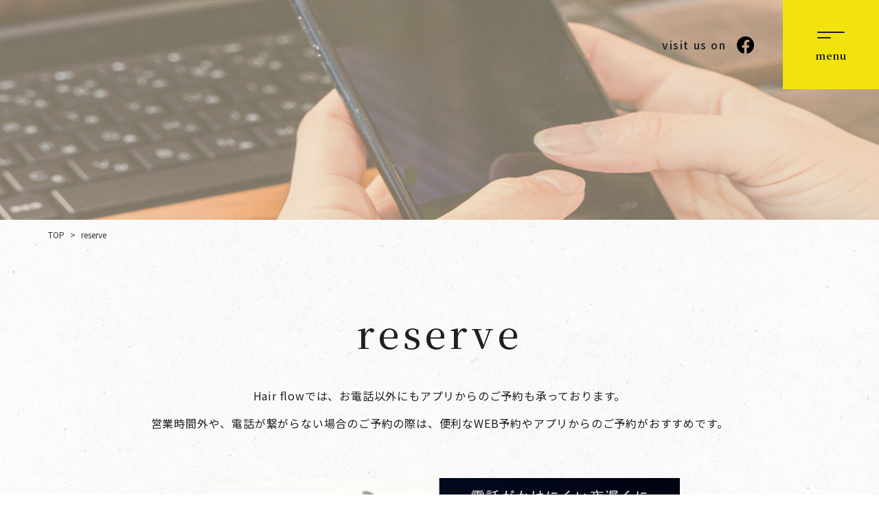

--- FILE ---
content_type: text/html; charset=UTF-8
request_url: https://hair-flow.jp/reserve
body_size: 7122
content:
<!DOCTYPE html>
<html lang="ja">

<head>
	
	<meta http-equiv="X-UA-Compatible" content="IE=edge">
	<meta charset="utf-8">
	<meta name="keywords" content="予約,方法,マイコレ,WEB,予約,簡単,24時間,ヘアサロン,京都,一乗寺,美容院">
	<meta name="description" content="ご予約方法のご案内ページです。hair flowでは、お電話以外にもアプリからのご予約も承っております。営業時間外や、電話が繋がらない場合のご予約の際は、便利なWEB予約やアプリからのご予約がおすすめです。皆様のご来店をお待ちしております。">
	<meta name="viewport" content="width=device-width,initial-scale=1">
	<meta name="csrf-token" content="77067418e798fe241dfe206515d41ec774daf98d8b4e5d9ee576f195d9845e90">
	<title>予約（マイコレ）｜hair flow</title>
	<meta name="format-detection" content="telephone=no">
<link rel="preconnect" href="https://fonts.googleapis.com">
<link rel="preconnect" href="https://fonts.gstatic.com" crossorigin>
<link href="https://fonts.googleapis.com/css2?family=Noto+Sans+JP:wght@400;500;700&family=Noto+Serif+JP:wght@500;600;700&display=swap" rel="stylesheet">
<meta name="google-site-verification" content="xeMJnoaAiucERYiBgHMBhg71uyGb-P8DGIBD8kLYGgo" />

<!-- Matomo -->
<script>
  var _paq = window._paq = window._paq || [];
  /* tracker methods like "setCustomDimension" should be called before "trackPageView" */
  _paq.push(['trackPageView']);
  _paq.push(['enableLinkTracking']);
  (function() {
    var u="https://analytics02.ssl-link.jp/";
    _paq.push(['setTrackerUrl', u+'matomo.php']);
    _paq.push(['setSiteId', '929']);
    var d=document, g=d.createElement('script'), s=d.getElementsByTagName('script')[0];
    g.async=true; g.src=u+'matomo.js'; s.parentNode.insertBefore(g,s);
  })();
</script>
<!-- End Matomo Code -->
	<!-- OGP -->
<meta property="og:type" content="article">
<meta property="og:title" content="予約（マイコレ）｜hair flow">
<meta property="og:site_name" content="hair flow">
<meta property="og:url" content="//hair-flow.jp/">
<meta property="og:image" content="https://hair-flow.jp/system_panel/uploads/images/og_img.png">
<meta property="og:description" content="ご予約方法のご案内ページです。hair flowでは、お電話以外にもアプリからのご予約も承っております。営業時間外や、電話が繋がらない場合のご予約の際は、便利なWEB予約やアプリからのご予約がおすすめです。皆様のご来店をお待ちしております。">
	
	<!-- <link rel="stylesheet" href="/plugins/bootstrap/bootstrap.min.css"> -->
	<link rel="stylesheet" href="/plugins/bootstrap/bootstrap.phantom.min.css">
	<link rel="stylesheet" href="/plugins/font-awesome/font-awesome.min.css">
	<link rel="stylesheet" href="/system_panel/uploads/styles/defalut.css?t=1645410200">
	<link rel="stylesheet" href="/system_panel/uploads/styles/common.css?t=1647424287">
	<link rel="stylesheet" href="/system_panel/uploads/styles/control.css?t=1645779004">
	<link rel="stylesheet" href="/system_panel/uploads/styles/hamNav.css?t=1647421008">
	<link rel="stylesheet" href="/system_panel/uploads/styles/animate.css?t=1646736032">

<link rel="apple-touch-icon" sizes="180x180" href="/system_panel/uploads/touchicon/touchicon.png?r=1769143913">

	<style>
	* { box-sizing: border-box; } body {margin: 0;}.gjs-dashed .container, .gjs-dashed .container-fluid, .gjs-dashed .row, .gjs-dashed .col, .gjs-dashed [class^="col-"]{min-height:1.5rem !important;}.gjs-dashed .w-100{background-color:rgba(0, 0, 0, 0.1);min-height:0.25rem !important;}.gjs-dashed img{min-width:25px;min-height:25px;background-color:rgba(0, 0, 0, 0.5);}.gjs-dashed .btn-group, .gjs-dashed .btn-toolbar{padding-right:1.5rem !important;min-height:1.5rem !important;}.gjs-dashed .card, .gjs-dashed .card-group, .gjs-dashed .card-deck, .gjs-dashed .card-columns{min-height:1.5rem !important;}.gjs-dashed .collapse{display:block !important;min-height:1.5rem !important;}.gjs-dashed .dropdown{display:block !important;min-height:1.5rem !important;}.gjs-dashed .dropdown-menu{min-height:1.5rem !important;display:block !important;}.c1650{min-height:1.5rem !important;}.c1855{min-height:1.5rem !important;}.c2017{min-height:1.5rem !important;}.c2202{min-height:1.5rem !important;}.c2524{color:black;}.c2859{min-height:1.5rem !important;}.hHamPcText{margin:15px 0 0 0;font-size:14px;font-weight:700;letter-spacing:0.05em;}.c4778{min-height:1.5rem !important;}.hSnsSetBox{display:flex;align-items:center;max-width:136px;width:100%;}.hSnsLink01{max-width:25px;width:100%;display:block;margin:0 0 0 15px;}.c5996{color:black;}.hVisitText01{font-size:16px;font-weight:500;letter-spacing:0.1em;}.c2340{min-height:1.5rem !important;}.hTelSetBox01{max-width:210px;width:100%;align-items:center;display:flex;flex-direction:column;justify-content:center;}.c2525{min-height:1.5rem !important;}.c2925{min-height:1.5rem !important;}.c3150{display:inline-block;padding:5px;min-height:50px;min-width:50px;}.c3321{color:black;}.c4073{min-height:1.5rem !important;}.c8944{min-height:1.5rem !important;}.c9561{min-height:1.5rem !important;}.c7425{min-height:1.5rem !important;}.hTelSet{display:flex;align-items:center;font-size:20px;font-weight:600;letter-spacing:0.05em;}.c7615{color:black;}.hTelIcon{margin:0 9px 0 0;}.hWebBtn01{max-width:200px;width:100%;height:30px;display:flex;justify-content:center;align-items:center;font-size:14px;font-weight:500;letter-spacing:0.05em;color:#fff;border-radius:25px;background-color:#202020;}.hWebBtn01:hover{color:#fff;background-color:#484848;}@media (min-width: 1024px){.hTelSetBox01{max-width:400px;flex-direction:row;justify-content:space-between;}}* { box-sizing: border-box; } body {margin: 0;}.gjs-dashed .container, .gjs-dashed .container-fluid, .gjs-dashed .row, .gjs-dashed .col, .gjs-dashed [class^="col-"]{min-height:1.5rem !important;}.gjs-dashed .w-100{background-color:rgba(0, 0, 0, 0.1);min-height:0.25rem !important;}.gjs-dashed img{min-width:25px;min-height:25px;background-color:rgba(0, 0, 0, 0.5);}.gjs-dashed .btn-group, .gjs-dashed .btn-toolbar{padding-right:1.5rem !important;min-height:1.5rem !important;}.gjs-dashed .card, .gjs-dashed .card-group, .gjs-dashed .card-deck, .gjs-dashed .card-columns{min-height:1.5rem !important;}.gjs-dashed .collapse{display:block !important;min-height:1.5rem !important;}.gjs-dashed .dropdown{display:block !important;min-height:1.5rem !important;}.gjs-dashed .dropdown-menu{min-height:1.5rem !important;display:block !important;}.c4245{min-height:1.5rem !important;}.inBg01{background-image:url(https://hair-flow.jp/system_panel/uploads/images/top_reserve_bg.jpg);background-attachment:scroll;background-repeat:no-repeat;background-position:center top;background-size:cover;}.c9271{min-height:1.5rem !important;}.inCovBg{background-image:url(https://hair-flow.jp/system_panel/uploads/images/in_reserve_cover.jpg);background-attachment:scroll;background-repeat:no-repeat;background-position:center top;background-size:cover;}.c7907{min-height:1.5rem !important;}.c8786{min-height:1.5rem !important;}.c7839{min-height:1.5rem !important;}.inWr01{max-width:1920px;width:100%;margin:0 auto 0 auto;padding:80px 0 80px 0;}.c8088{min-height:1.5rem !important;}.inBoxWr01{max-width:1170px;width:96%;margin:0 auto 0 auto;}.c8757{min-height:1.5rem !important;}.reserveLeadBox{max-width:900px;width:100%;margin:30px auto 0 auto;}.c6413{min-height:1.5rem !important;}.inReserveBox01{max-width:700px;width:100%;margin:60px auto 0 auto;}.c6642{color:black;}.reserveLinkBox01{max-width:470px;width:100%;margin:0 auto 0 auto;}.c7803{color:black;}.reseLinkBtn01{max-width:180px;width:100%;margin:0 auto 0 auto;display:block;}.inReserveBox02{width:100%;background-color:#fff;position:relative;padding:30px 15px 30px 15px;margin:50px auto 0 auto;}.c10387{min-height:1.5rem !important;}.c11567{min-height:1.5rem !important;}.reseColBox01{display:flex;justify-content:space-between;flex-direction:column;align-items:center;position:relative;}.c11791{min-height:1.5rem !important;}.reseColLeftBox01{width:100%;text-align:center;}.c11995{color:black;}.c12305{min-height:1.5rem !important;}.reseColRightBox01{width:100%;max-width:320px;}.reserveText01{font-size:16px;line-height:1.75em;}.reserveStep01{font-size:20px;font-weight:600;}.reserveBtnMag{margin:20px auto 0 auto;}.reserveTit02{font-size:18px;font-weight:600;}.c13801{min-height:1.5rem !important;}.qaBox01{display:flex;justify-content:space-around;}.c14025{min-height:1.5rem !important;}.qaList01{width:48%;}.c14247{min-height:1.5rem !important;}.qaImgBox{max-width:100px;width:100%;margin:0 auto 0 auto;}.c14459{color:black;}.c16802{min-height:1.5rem !important;}.reserveTelBox01{max-width:540px;width:96%;margin:60px auto 0 auto;}.reserveTelText01{font-size:16px;letter-spacing:0.05em;font-weight:600;}.c17470{min-height:1.5rem !important;}.reserveTelBtnBx{max-width:320px;width:100%;margin:0 auto 0 auto;height:60px;border-radius:30px;background-color:#F2E30C;font-size:25px;letter-spacing:0.05em;color:#333;display:flex;justify-content:center;align-items:center;font-weight:600;}.reserveTit01{font-size:25px;font-weight:600;letter-spacing:0.05em;}.inWr02{max-width:1920px;width:100%;margin:0 auto 0 auto;padding:80px 0 80px 0;}@media (min-width: 768px){.reserveTelText01{font-size:18px;}.reserveTit01{font-size:32px;}}@media (min-width: 1024px){.reseColBox01{flex-direction:row;align-items:flex-start;}.reseColLeftBox01{width:35%;}.reseColRightBox01{width:60%;}.reserveBtnMag{margin:20px auto 0 0;}.inWr02{padding:160px 0 160px 0;}.inWr01{padding:80px 0 160px 0;}}* { box-sizing: border-box; } body {margin: 0;}.gjs-dashed .container, .gjs-dashed .container-fluid, .gjs-dashed .row, .gjs-dashed .col, .gjs-dashed [class^="col-"]{min-height:1.5rem !important;}.gjs-dashed .w-100{background-color:rgba(0, 0, 0, 0.1);min-height:0.25rem !important;}.gjs-dashed img{min-width:25px;min-height:25px;background-color:rgba(0, 0, 0, 0.5);}.gjs-dashed .btn-group, .gjs-dashed .btn-toolbar{padding-right:1.5rem !important;min-height:1.5rem !important;}.gjs-dashed .card, .gjs-dashed .card-group, .gjs-dashed .card-deck, .gjs-dashed .card-columns{min-height:1.5rem !important;}.gjs-dashed .collapse{display:block !important;min-height:1.5rem !important;}.gjs-dashed .dropdown{display:block !important;min-height:1.5rem !important;}.gjs-dashed .dropdown-menu{min-height:1.5rem !important;display:block !important;}.c1650{min-height:1.5rem !important;}.footer{max-width:1920px;width:100%;margin:0 auto 0 auto;}.c1765{min-height:1.5rem !important;}.fWr01{width:100%;padding:44px 0 35px 0;border:1px solid #DCCCA1;}.c1954{min-height:1.5rem !important;}.fWr02{width:100%;padding:32px 0 43px 0;}.fBox02{max-width:1110px;width:96%;margin:0 auto 0 auto;display:flex;justify-content:space-between;align-items:center;flex-direction:column;}.fBox01{max-width:1110px;width:96%;margin:0 auto 0 auto;display:flex;justify-content:space-between;flex-direction:column;align-items:center;}.c2561{min-height:1.5rem !important;}.fTwonWr01{max-width:274px;width:100%;}.c2846{min-height:1.5rem !important;}.fLogo{max-width:259px;width:100%;margin:0 auto 0 auto;}.c3045{color:black;}.c3239{min-height:1.5rem !important;}.c3239.fTownTextBx{margin:20px 0 0 0;}.fTownText{font-size:16px;line-height:1.875em;}.c4151{min-height:1.5rem !important;}.fTelSet{display:flex;align-items:center;justify-content:center;}.c5488{display:inline-block;padding:5px;min-height:50px;min-width:50px;}.fWebBtn01{display:flex;justify-content:center;align-items:center;max-width:200px;width:100%;height:50px;color:#fff;font-size:16px;background-color:#202020;border-radius:25px;font-weight:500;letter-spacing:0.05em;margin:30px auto 0 auto;}.fWebBtn01:hover{background-color:#484848;color:#fff;}.c6414{min-height:1.5rem !important;}.fNavBox01{max-width:420px;width:100%;margin:34px 0 0 2%;justify-content:space-between;align-items:flex-start;}.c6671{min-height:1.5rem !important;}.footerNavBox01{max-width:40px;width:100%;}.footerNavBox02{max-width:80px;width:100%;}.footerNavBox03{max-width:115px;width:100%;}.footerNavBox04{max-width:70px;width:100%;}.fNavLink01{display:block;font-size:16px;font-weight:500;letter-spacing:0.1em;color:#202020;margin:0 0 40px 0;}.fNavLink01:hover{color:#202020;}.c15005{min-height:1.5rem !important;}.fVisitBox01{display:flex;align-items:center;max-width:137px;width:100%;}.fSnsLink01{max-width:25px;width:100%;display:block;margin:0 0 0 15px;}.c15767{color:black;}.fVisitText{font-size:16px;font-weight:500;letter-spacing:0.1em;}.copyright{font-size:14px;letter-spacing:0.05em;}.c4772{color:black;}.pageTop{display:block;max-width:100px;width:100%;border-radius:50%;}@media (min-width: 768px){.fBox01{align-items:flex-start;flex-direction:row;}.fTelSet{justify-content:flex-start;}.fBox02{flex-direction:row;}}@media (min-width: 1024px){.fWr01{padding:88px 0 70px 0;}.fWr02{padding:32px 0 86px 0;}.fNavBox01{max-width:552px;}}
	</style>
</head>
<body>
<div id="root">
<div class="c1650 header z-index-3 d-md-block d-none"><div id="navbarMenu" class="c1855 headerPc z-index-2"><div class="c2017 headerWr d-md-block d-none"><div class="c2202 headerBox01">
<a classes="link-block-1645418476772" href="./" class="hLogoPc mr-2"><img src="https://hair-flow.jp/system_panel/uploads/images/h_logo.png" alt="hair flow" class="c2524"></a><div class="c2340 hTelSetBox01 ml-auto serif d-md-flex d-none">
<div class="c7425 hTelSet">
<img src="https://hair-flow.jp/system_panel/uploads/images/h_tel.svg" alt="tel" class="c7615 hTelIcon"><p class="p1645778143369">075-703-2626</p>
</div>
<a classes="link-block-1645778281676" href="https://flow.pos-s.net/reserve/" target="_blank" class="hWebBtn01"><p class="p1645778406573">WEB予約はこちら</p></a>
</div>
<div class="c2859 hContentItemBox ml-4">
<div class="c4778 hSnsSetBox">
<p class="p1645418824171 hVisitText01">visit us on</p>
<a classes="link-block-1645418839255" href="https://www.facebook.com/hairflow.jp" target="_blank" class="hSnsLink01 opacity_hover"><img src="https://hair-flow.jp/system_panel/uploads/images/f_facebook01.svg" alt="facebook" class="c5996"></a>
</div>
<div class="hPcHamBox01 spNavConte-button spNavBtn spNavConte-m serif">
<div class="spNavBtnBar">
<p class="spNavBtnBarItem"></p>
<p class="spNavBtnBarItem"></p>
</div>
<p class="p1645418641468 hHamPcText">menu</p>
</div>
</div>
</div></div></div></div>
<div class="hWrap">
<div class="c2525 hArea"><div class="c2925 hLogo"><a classes="link-block-1645420136275" href="./" class="c3150 hLogoLink"><img src="https://hair-flow.jp/system_panel/uploads/images/h_logo.png" alt="hair flow" class="c3321"></a></div></div>
<div class="spMenuArea"><div class="spMenu"><div class="spMenuConte">
<div class="c4073 spMenuBx"><a classes="link-block-1645420277907" href="./" class="spMenuLink"><p class="p1645420288395">TOP</p></a></div>
<div class="c4073 spMenuBx"><a classes="link-block-1645420277907" href="./about" class="spMenuLink"><p class="p1645420288395">about us</p></a></div>
<div class="c4073 spMenuBx"><a classes="link-block-1645420277907" href="./menu" class="spMenuLink"><p class="p1645420288395">menu</p></a></div>
<div class="c4073 spMenuBx"><a classes="link-block-1645420277907" href="./items" class="spMenuLink"><p class="p1645420288395">items</p></a></div>
<div class="c4073 spMenuBx"><a classes="link-block-1645420277907" href="./reserve" class="spMenuLink"><p class="p1645420288395">reserve</p></a></div>
<div class="c4073 spMenuBx"><a classes="link-block-1645420277907" href="./information" class="spMenuLink"><p class="p1645420288395">information</p></a></div>
<div class="c4073 spMenuBx"><a classes="link-block-1645420277907" href="./news" class="spMenuLink"><p class="p1645420288395">news</p></a></div>
<div class="c4073 spMenuBx"><a classes="link-block-1645420277907" href="./staff" class="spMenuLink"><p class="p1645420288395">staff</p></a></div>
<div class="c4073 spMenuBx"><a classes="link-block-1645420277907" href="./recruit" class="spMenuLink"><p class="p1645420288395">recruit</p></a></div>
<div class="c4073 spMenuBx"><a classes="link-block-1645420277907" href="./contact" class="spMenuLink"><p class="p1645420288395">contact</p></a></div>
</div></div></div>
</div>
<div class="c8944 spNav"><div class="c9561 spNavArea">
<div class="spNavConte spNavConte-l spNavConte-tel"><a classes="link-block-1645420527513" href="tel:0757032626" class="spNavLink"><i class="fa fa-phone spFa spFa-phone"></i><p class="p1645420586210 spNavLinkTxt">電話をかける</p></a></div>
<div class="spNavConte spNavConte-l spNavConte-tel"><a classes="link-block-1645420527513" href="https://flow.pos-s.net/reserve/" target="_blank" class="spNavLink"><i class="fa spFa spFa-envelope fa-envelope"></i><p class="p1645420586210 spNavLinkTxt">WEB予約</p></a></div>
<div class="spNavConte-button spNavBtn spNavConte-m">
<div class="spNavBtnBar">
<p class="spNavBtnBarItem"></p>
<p class="spNavBtnBarItem"></p>
</div>
<p class="p1645420586210 spNavLinkTxt">menu</p>
</div>
</div></div>
<div class="c9271 inCover01 inCovBg"></div>
<div class="c7907 breadWrap z-index-1"><div class="c8786 breadBox">
<a classes="link-block-1645518109244" href="./" class="breadLink text-hover-ul"><p class="p1645518138122">TOP</p></a><p class="p1645518158490 breadTxt mx-2">&gt;</p>
<p class="p1645518158490">reserve</p>
</div></div>
<div class="c7839 inWr01 hidden"><div class="c8088 inBoxWr01 modWow01 wow fadeInUp">
<div class="c4245 topTitSetBox text-center"><h1 class="h1645430340505 topTit01">reserve</h1></div>
<div class="c8757 reserveLeadBox text-md-center"><p class="p1645688917264 text01">Hair flowでは、お電話以外にもアプリからのご予約も承っております。<br>営業時間外や、電話が繋がらない場合のご予約の際は、便利なWEB予約やアプリからのご予約がおすすめです。</p></div>
<div class="c6413 inReserveBox01">
<img src="https://hair-flow.jp/system_panel/uploads/images/reserve01.jpg" alt="reserve" class="c6642"><div class="container reserveLinkBox01 mt-4"><div class="row">
<div class="col-6"><a classes="link-block-1645691470004" href="https://apps.apple.com/jp/app/%E3%83%9E%E3%82%A4%E3%82%B3%E3%83%AC/id1081691001?mt=8" target="_blank" class="reseLinkBtn01 opacity_hover"><img src="https://hair-flow.jp/system_panel/uploads/images/reserve_link01.png" alt="App Store" class="c7803"></a></div>
<div class="col-6"><a classes="link-block-1645691470004" href="https://play.google.com/store/apps/details?id=jp.co.extlink.mycolle&amp;hl=ja" target="_blank" class="reseLinkBtn01 opacity_hover"><img src="https://hair-flow.jp/system_panel/uploads/images/reserve_link02.png" alt="Google play" class="c7803"></a></div>
</div></div>
</div>
</div></div>
<div class="c7839 hidden inBg01 inWr02"><div class="c8088 inBoxWr01 modWow01 fadeInUp wow">
<div class="c4245 topTitSetBox text-center"><h2 class="h1645430340505 reserveTit01 serif">ご予約方法</h2></div>
<div class="c10387 inReserveBox02"><div class="container-fluid"><div class="row">
<div class="col-md-6 mb-4"><div class="c11567 reseColBox01 z-index-1">
<div class="c11791 reseColLeftBox01"><img src="https://hair-flow.jp/system_panel/uploads/images/reserve01.png" alt="STEP①" class="c11995"></div>
<div class="c12305 reseColRightBox01 mt-4">
<p class="p1645692235479 reserveStep01 border-b-only serif">STEP①</p>
<p class="p1645692285130 reserveText01 mt-3">下記「ご予約はこちら」のボタンより、予約フォームにアクセス</p>
<a classes="link-block-1645692459953" href="https://flow.pos-s.net/reserve/" target="_blank" class="comBtn01 reserveBtnMag"><p class="p1645692474178">ご予約はこちら</p></a>
</div>
</div></div>
<div class="col-md-6 mb-4"><div class="c11567 reseColBox01 z-index-1">
<div class="c11791 reseColLeftBox01"><img src="https://hair-flow.jp/system_panel/uploads/images/reserve02.png" alt="STEP②" class="c11995"></div>
<div class="c12305 reseColRightBox01 mt-4">
<p class="p1645692235479 reserveStep01 border-b-only serif"><s></s>STEP②</p>
<p class="p1645692285130 reserveText01 mt-3">ご利用になりたい日程を選択。<br>その後、「予約内容の確認」をタップ</p>
</div>
</div></div>
<div class="col-md-6 mb-4"><div class="c11567 reseColBox01 z-index-1">
<div class="c11791 reseColLeftBox01"><img src="https://hair-flow.jp/system_panel/uploads/images/reserve03.png" alt="STEP③" class="c11995"></div>
<div class="c12305 reseColRightBox01 mt-4">
<p class="p1645692235479 reserveStep01 border-b-only serif">STEP③</p>
<p class="p1645692285130 reserveText01 mt-3">ご利用になられる方のお名前を入力していただき、「予約する」をタップして、予約完了です！</p>
</div>
</div></div>
</div></div></div>
</div></div>
<div class="c7839 hidden inWr02">
<div class="c8088 inBoxWr01 modWow01 wow fadeInUp">
<div class="c4245 topTitSetBox text-center"><h2 class="h1645430340505 reserveTit01 serif">ご登録方法</h2></div>
<div class="c10387 inReserveBox02"><div class="container-fluid"><div class="row">
<div class="col-md-6 mb-4"><div class="c11567 reseColBox01 z-index-1">
<div class="c11791 reseColLeftBox01"><img src="https://hair-flow.jp/system_panel/uploads/images/reserve04.png" alt="STEP①" class="c11995"></div>
<div class="c12305 reseColRightBox01 mt-4">
<p class="p1645692235479 reserveStep01 border-b-only serif">STEP①</p>
<p class="p1645692285130 reserveText01 mt-3">iPhoneユーザーはApp Storeから、AndroidユーザーはGoogle Playから「マイコレ」をダウンロードし、インストールして下さい。</p>
<div class="c13801 qaBox01 mt-3">
<div class="c14025 qaList01">
<div class="c14247 qaImgBox"><img src="https://hair-flow.jp/system_panel/uploads/images/app_store.jpg" alt="App Store" class="c14459"></div>
<a classes="link-block-1645691470004" href="https://apps.apple.com/jp/app/%E3%83%9E%E3%82%A4%E3%82%B3%E3%83%AC/id1081691001?mt=8" target="_blank" class="reseLinkBtn01 opacity_hover mt-2"><img src="https://hair-flow.jp/system_panel/uploads/images/reserve_link01.png" alt="App Store" class="c7803"></a>
</div>
<div class="c14025 qaList01">
<div class="c14247 qaImgBox"><img src="https://hair-flow.jp/system_panel/uploads/images/google_play.jpg" alt="Google play" class="c14459"></div>
<a classes="link-block-1645691470004" href="https://play.google.com/store/apps/details?id=jp.co.extlink.mycolle&amp;hl=ja" target="_blank" class="reseLinkBtn01 opacity_hover mt-2"><img src="https://hair-flow.jp/system_panel/uploads/images/reserve_link02.png" alt="Google play" class="c7803"></a>
</div>
</div>
</div>
</div></div>
<div class="col-md-6 mb-4"><div class="c11567 reseColBox01 z-index-1">
<div class="c11791 reseColLeftBox01"><img src="https://hair-flow.jp/system_panel/uploads/images/reserve05.png" alt="STEP②" class="c11995"></div>
<div class="c12305 reseColRightBox01 mt-4">
<p class="p1645692235479 reserveStep01 border-b-only serif"><s></s>STEP②</p>
<p class="p1645692285130 reserveText01 mt-3">QRコードから設定<br>店舗にて発行しているQRコードをサロンにて読み取ります。店舗電話番号から設定することも可能です。</p>
</div>
</div></div>
<div class="col-md-6 mb-4"><div class="c11567 reseColBox01 z-index-1">
<div class="c11791 reseColLeftBox01"><img src="https://hair-flow.jp/system_panel/uploads/images/reserve06.png" alt="STEP③" class="c11995"></div>
<div class="c12305 reseColRightBox01 mt-4">
<p class="p1645692235479 reserveStep01 border-b-only serif">STEP③</p>
<p class="p1645692235479 border-b-only serif mt-3 reserveTit02">初めてご来店のご新規の方</p>
<p class="p1645692285130 reserveText01 mt-3">「新規会員登録」を選択<br>登録事項を入力して完了。<br>・氏名(フリガナ)<br>・性別<br>・電話番号</p>
</div>
</div></div>
</div></div></div>
</div>
<div class="c16802 reserveTelBox01 serif modWow01 wow fadeInUp">
<p class="p1645694048746 reserveTelText01 text-sm-center mb-4">スマホユーザーでない方はお電話にてご連絡くださいませ。</p>
<div class="c17470 reserveTelBtnBx"><p class="p1645694270727 tel">075-703-2626</p></div>
</div>
</div>
<div class="c1650 footer brownColorBg">
<a classes="link-block-1645418134126" href="#root" class="pageTop"><img src="https://hair-flow.jp/system_panel/uploads/images/page_btn.png" alt="pagetop" class="c4772"></a><div class="c1765 fWr01 border-b-only"><div class="c1954 fBox01">
<div class="c2561 fTwonWr01 text-md-left text-center">
<div class="c2846 fLogo ml-md-0"><img src="https://hair-flow.jp/system_panel/uploads/images/f_logo.png" alt="hair flow" class="c3045"></div>
<div class="c3239 fTownTextBx fTownText">
<p class="p1645416255130">〒606-8152<br>京都府京都市左京区一乗寺下り松町14<br></p>
<div class="c4151 fTelSet">
<p class="p1645416339602">TEL : </p>
<p class="p1645416339602 tel">075-703-2626</p>
</div>
</div>
<a classes="link-block-1645416373848" href="https://flow.pos-s.net/reserve/" target="_blank" class="c5488 fWebBtn01 serif ml-md-0"><p class="p1645416409588">WEB予約はこちら</p></a>
</div>
<div class="c6414 fNavBox01 d-md-flex d-none serif">
<div class="c6671 footerNavBox01"><a classes="link-block-1645416967777" href="./" class="fNavLink01 text-hover-ul"><p class="p1645416972259">TOP</p></a></div>
<div class="c6671 footerNavBox02">
<a classes="link-block-1645416967777" href="./about" class="fNavLink01 text-hover-ul"><p class="p1645416972259">about us</p></a><a classes="link-block-1645416967777" href="./menu" class="fNavLink01 text-hover-ul"><p class="p1645416972259">menu</p></a><a classes="link-block-1645416967777" href="./items" class="fNavLink01 text-hover-ul"><p class="p1645416972259">items</p></a>
</div>
<div class="c6671 footerNavBox03">
<a classes="link-block-1645416967777" href="./reserve" class="fNavLink01 text-hover-ul"><p class="p1645416972259">reserve</p></a><a classes="link-block-1645416967777" href="./information" class="fNavLink01 text-hover-ul"><p class="p1645416972259">information</p></a><a classes="link-block-1645416967777" href="./news" class="fNavLink01 text-hover-ul"><p class="p1645416972259">news</p></a>
</div>
<div class="c6671 footerNavBox04">
<a classes="link-block-1645416967777" href="./staff" class="fNavLink01 text-hover-ul"><p class="p1645416972259">staff</p></a><a classes="link-block-1645416967777" href="./recruit" class="fNavLink01 text-hover-ul"><p class="p1645416972259">recruit</p></a><a classes="link-block-1645416967777" href="./contact" class="fNavLink01 text-hover-ul"><p class="p1645416972259">contact</p></a>
</div>
</div>
</div></div>
<div class="c1765 fWr02"><div class="c1954 fBox02">
<div class="c15005 fVisitBox01 serif">
<p class="p1645417479488 fVisitText">visit us on</p>
<a classes="link-block-1645417505200" href="https://www.facebook.com/hairflow.jp" target="_blank" class="fSnsLink01 opacity_hover"><img src="https://hair-flow.jp/system_panel/uploads/images/f_facebook01.svg" alt="visit us on" class="c15767"></a>
</div>
<p class="p1645417700853 copyright mt-md-0 mt-4">© 2022 hair flow</p>
</div></div>
</div>
</div>			<script src="/plugins/jquery/jquery.min.js"></script>
			<script src="/plugins/popper/popper.min.js"></script>
			<script src="/plugins/bootstrap/bootstrap.min.js"></script>
			<script src="/plugins/lory/lory.min.js"></script>
			
				<script src="/system_panel/uploads/scripts/common.js?t=1645411921"></script>
	<script src="/system_panel/uploads/scripts/headerScroll.js?t=1645678125"></script>
	<script src="/system_panel/uploads/scripts/tel.js?t=1645410790"></script>
	<script src="/system_panel/uploads/scripts/slip.js?t=1645410806"></script>
	<script src="/system_panel/uploads/scripts/matchHeight.js?t=1646733408"></script>
	<script src="/system_panel/uploads/scripts/hamNav.js?t=1645411470"></script>
	<script src="/system_panel/uploads/scripts/pageTop.js?t=1645507157"></script>
	<script src="/system_panel/uploads/scripts/wow.js?t=1646735967"></script>
	<script src="/system_panel/uploads/scripts/wowsm.js?t=1646735959"></script>
	<script src="/system_panel/uploads/scripts/wowStart.js?t=1646735996"></script>

			
			<script>
				window.addEventListener("load", function(event) {
					$.ajaxSetup({
						headers: {
							'X-CSRF-TOKEN': $('meta[name="csrf-token"]').attr('content')
						}
					});
				});
			</script>
		</body>
		</html>

--- FILE ---
content_type: text/css
request_url: https://hair-flow.jp/system_panel/uploads/styles/common.css?t=1647424287
body_size: 3648
content:
@charset "utf-8";
#root {
    width: 100%;
    max-width: 1920px;
    margin: 0 auto;
    position: relative;
}

body {
    width: 100%;
    -webkit-text-size-adjust: ('none' '100%' 'auto');
    font-family:'Noto Sans JP', "游ゴシック", "Yu Gothic", "メイリオ", Meiryo, "ヒラギノ角ゴ ProN W3", "Hiragino Kaku Gothic ProN", sans-serif;
    color:#202020;
    background-size: 100%;
    background-position-y: top;
    background-repeat-y: repeat;
    background-image: url(/system_panel/uploads/images/bodyBg.jpg);
}

.telWrap {
    color: inherit;
}

.telWrap:hover {
    color: inherit;
    text-decoration: underline;
}

.hidden {
    overflow: hidden;
}

.opacity_hover:hover {
    opacity: .7;
}

.serif {
  font-family: 'Noto Serif JP', serif;
}

.mailLink>a:hover {
    text-decoration: underline;
    color: #333;
}

/*---------------------------------------------------------------------------*/



/*---------------------------------------------------------------------------*/

.topReserveTelText {
    display: inline-block;
    padding-bottom: 8px;
    border-bottom: 2px solid #F2E30C;
}

.comTelTimeText01 {
    font-size: 14px;
    margin-top: 12px;
    text-align: center;
}

.comReserveBtnBox {
    margin: 15px auto 0;
    text-align: center;
}

.comReserveBtn {
    display: inline-block;
    text-decoration: underline;
    font-size: 14px;
    letter-spacing: 0.05em;
    color: #202020;
}

.comReserveBtn:hover {
    color: #202020;
    text-decoration: none;
}

/*---------------------------------------------------------------------------*/

/*-- 共通パーツ --------------------------------------------------------------*/

.topTit01 {
    font-size: 30px;
    font-weight: 500;
    letter-spacing: 0.1em;
    line-height: 1.5em;
    font-family: 'Noto Serif JP', serif;
}

.topTit02 {
    font-size: 35px;
    font-weight: 500;
    letter-spacing: 0.1em;
    line-height: 1.5em;
    font-family: 'Noto Serif JP', serif;
}

.topTit03 {
    font-size: 35px;
    font-weight: 500;
    letter-spacing: 0.1em;
    line-height: 1.5em;
    font-family: 'Noto Serif JP', serif;
}

.subTit01 {
    font-family: 'Noto Serif JP', serif;
    font-size: 18px;
    font-weight: 500;
    letter-spacing: 0.1em;
    margin-top: 5px;
}

.text01 {
    font-size: 13px;
    letter-spacing: 0.05em;
    line-height: 1.75em;
}

.text02 {
    font-size: 16px;
    letter-spacing: 0.05em;
    line-height: 1.875em;
}

.comBtn01 {
    max-width: 255px;
    width: 100%;
    height: 60px;
    display: flex;
    justify-content: center;
    align-items: center;
    border-radius: 30px;
    background: #F2E30C;
    font-size: 18px;
    letter-spacing: 0.1em;
    font-weight: 500;
    color: #202020;
    padding-bottom: 4px;
    font-family: 'Noto Serif JP', serif;
}

.comBtn01:hover {
    background: #E9DA04;
    color: #202020;
}

.coverText01 {
    text-shadow: 1px 1px 1px #ffff;
}

.inColTit01 {
    font-weight: bold;
    font-size: 20px;
    letter-spacing: 0.1em;
    line-height: 1.25em;
    font-family: 'Noto Serif JP', serif;
}

.setumeiText01 {
    font-family: 'Noto Serif JP', serif;
    font-size: 14px;
    font-weight: 500;
    letter-spacing: 0.1em;
    margin-top: 15px;
}

/*-- ****** -----------------------------------------------------------------*/
/*-- 共通カラー --------------------------------------------------------------*/

.colorWhite {
    color: #fff;
}

.brownColorBg {
  background-color: #F3EDDD;
}


/*-- ****** -----------------------------------------------------------------*/

/*-- coverTxt ---------------------------------------------------------------*/

.coverScrollBtn:hover {
    transform: translate(0px,10px);
    transition: all .5s;
}

.inCover01:before {
    content: "";
    display: block;
    width: 100%;
    height: 100%;
    position: absolute;
    top: 0;
    right: 0;
    left: 0;
    background-color: rgba(220,204,161,0.4);
}

/*---------------------------------------------------------------------------*/
/*-- header -----------------------------------------------------------------*/

.hTelSetBox01 {
    opacity: 0;visibility: hidden;
}

.is-animation .hTelSetBox01 {
    opacity: 1;
    visibility: visible;
}

.header {
    max-width: 1920px;
    width: 100%;
    margin: 0 auto 0 auto;
    position: absolute;
    top: 0;
    left: 0;
    right: 0;
}

.headerBox01 {
    width: 100%;
    display: flex;
    justify-content: space-between;
    align-items: center;
    padding: 0 0 0 15px;
}

.hLogoPc {
    display: none;
    width: 100%;
    max-width: 200px;
}

.hContentItemBox {
    width: 100%;
    display: flex;
    justify-content: space-between;
    max-width: 240px;
    height: 80px;
}

.hPcHamBox01 {
    width: 100% !important;
    height: 80px;
    background: #F2E30C !important;
    max-width: 80px;
}

.hPcHamBox01:hover {
    background: #E9DA04 !important;
}

.hPcHamBox01>.spNavBtnBar {
    max-width: 40px;
    height: 10px;
}

.hPcHamBox01>.spNavBtnBar>.spNavBtnBarItem {
    background: #202020;
}

/*--is-animation--*/

.is-animation .headerBox01 {
    background: #fff;
    box-shadow: 0px 0px 3px #333;
}

.header.is-animation {
    position: fixed;
}

.is-animation .hLogoPc {
    display: block;
}

.is-animation .hContentItemBox {
    height: 80px;
    max-width: 240px;
}

.is-animation .hPcHamBox01 {
    max-width: 80px;
    height: 80px;
}

/*---------------------------------------------------------------------------*/
/*-- パンくずリスト ----------------------------------------------------------*/

.breadWrap {
    max-width: 1920px;
    width: 100%;
    margin: 0 auto 0 auto;
    color: #333;
    padding: 10px 0 10px 0;
}

.breadBox {
    max-width: 1140px;
    width: 96%;
    display: flex;
    align-items: center;
    margin: 0 auto 0 auto;
    font-size: 12px;
}

.breadLink {
    display: block;
    color: #333;
}

.breadLink:hover {
    color: #333;
}

/*-- footer -----------------------------------------------------------------*/

.pageTop {
    background: #CEBB89;
    z-index: 99;
    bottom: 3.65%;
    right: 2%;
    max-width: 60px !important;
    position: fixed;
    bottom: 200px;
}

.pageTop:hover {
    background: #BFAC7A;
}

.pageTop.pageTopClass {
    bottom: 115px !important;
    right: 2% !important;
}

/*---------------------------------------------------------------------------*/

/*---topMain----------------------------------------------*/

.topMainImgBox:before {
    content: "";
    height: 100%;
    max-width: 565px;
    width: 29.43%;
    background: #F3EDDD;
    left: 0;
    bottom: -16.145%;
    position: absolute;
    z-index: -1;
}

.topMenuColDeco01 {
    position: absolute;
    max-width: 553px;
    width: 100%;
    left: -190px;
    top: -110px;
    z-index: -1;
}

.topMenuColDeco02 {
    position: absolute;
    max-width: 373px;
    width: 100%;
    bottom: -116px;
    right: -213px;
    z-index: -1;
}

.topInformationDeco {
    max-width: 300px;
    width: 75%;
    position: absolute;
    top: -22%;
    z-index: -1;
    left: -33%;
}

.topAboutBoxImgSet01:before {
    content: "";
    position: absolute;
    bottom: -60px;
    left: -193px;
    background: url(/system_panel/uploads/images/top_about_deco01.svg)no-repeat;
    background-size: 100%;
    max-width: 523px;
    width: 100%;
    height: 343px;
    z-index: -1;
}

.topStaffRecruitColLinkBox {
    width: 100%;
    padding: 100% 0 0 0;
    display: flex;
    justify-content: center;
    align-items: center;
    border-radius: 50%;
    overflow: hidden;
}

.topStaffRecruitColLinkImgBx {
    width: 100%;
    position: absolute;
    top: 0;
    left: 0;
    bottom: 0;
    right: 0;
    margin: auto;
}

.topStaffRecruitColLinkImgBx:before {
    content: "";
    position: absolute;
    width: 100%;
    height: 100%;
    top: 0;
    left: 0;
    right: 0;
    bottom: 0;
    margin: auto;
    background: rgba(220,204,161,0.7);
}

.topStaffRecruitColLinkTextBox {
    position: absolute;
    top: 0;
    bottom: 0;
    left: 0;
    right: 0;
    margin: auto;
    display: flex;
    flex-direction: column;
    justify-content: center;
    align-items: center;
    border-radius: 50%;
    border: 2px solid #fff;
    overflow: hidden;
}

.topStaffRecruitColLinkTextBx {
    width: 100%;
    text-align: center;
    padding: 16px 2%;
    background: #fff;
}

.topStaffRecruitColLinkText {
    font-size: 25px;
    font-weight: 500;
    letter-spacing: 0.1em;
    line-height: 1em;
    font-family: 'Noto Serif JP', serif;
}

.topStaffRecruitColLinkBox:hover .iBanaLk {
    transform: scale(1.1);
    transition: .5s;
}

.topStaffRecruitColLinkBox  .iBanaLk {
    transition: .5s;
}

.topStaffRecruitColDeco01:before {
    content: "";
    position: absolute;
    background: url(/system_panel/uploads/images/top_staff_deco01.svg)no-repeat;
    background-size: 100%;
    right: 41px;
    width: 595.24px;
    height: 440px;
    margin: auto;
    bottom: 0;
    top: 0;
    z-index: -1;
}

.topStaffRecruitColDeco02:before {
    content: "";
    position: absolute;
    background: url(/system_panel/uploads/images/top_staff_deco02.svg)no-repeat;
    background-size: 100%;
    right: -120px;
    width: 398px;
    height: 260.79px;
    margin: auto;
    bottom: -73px;
    z-index: -1;
}

/*----kasou------------------------------------------------*/

.inCover01 {
    max-width: 1920px;
    width: 100%;
    margin: 0 auto 0 auto;
    height: 200px;
    display: flex;
    justify-content: center;
    align-items: center;
    position: relative;
}

.inBalanceImg01>img {
    justify-content: center;
    align-items: center;
    position: absolute;
    display: flex;
    top: 0;
    right: 0;
    max-height: 100%;
    height: auto;
    max-width: 100%;
    width: auto;
    bottom: 0;
    left: 0;
    margin: auto;
}

.objectFitImg {
    justify-content: center;
    align-items: center;
    position: absolute;
    display: flex;
    top: 0;
    right: 0;
    max-height: 100%;
    height: 100%;
    max-width: 100%;
    width: 100%;
    bottom: 0;
    left: 0;
    margin: auto;
    object-fit: cover;
}


a[data-lightbox] {
    position: relative;
    display: block;
}

a[data-lightbox]:before {
    content: "";
    width: 100%;
    height: 100%;
    display: block;
    position: absolute;
    top: 0;
    left: 0;
    background: rgba(255,255,255,0.3);
    opacity: 0;
    transition: .5s;
}

a[data-lightbox]:hover:before {
    opacity: 1;
    transition: .5s;
}

.galleryImg01>a[data-lightbox] {
    padding-top: 75%;
}

.galleryImg01>a[data-lightbox] img {
    max-height: 100%;
    height: 100%;
    max-width: 100%;
    width: 100%;
    object-fit: cover;
    position: absolute;
    top: 0;
    left: 0;
    right: 0;
    bottom: 0;
}

.informationRightBoxColImg01>a:hover {
    opacity: .7;
}

.inColDeco01 {
    position: absolute;
    max-width: 400px;
    width: 100%;
    left: -190px;
    top: -75px;
    z-index: -1;
}

.inColDeco02 {
    position: absolute;
    max-width: 373px;
    width: 100%;
    top: -90px;
    right: -145px;
    z-index: -1;
}

.inColLinkDeco01:before {
    content: "";
    position: absolute;
    background: url(/system_panel/uploads/images/top_staff_deco02.svg)no-repeat;
    background-size: 100%;
    right: -120px;
    width: 398px;
    height: 260.79px;
    margin: auto;
    bottom: -73px;
    z-index: -1;
}

.inReserveBox02 {
    z-index: 0;
}

.inReserveBox02 .inColDeco02 {
    z-index: 1;
}

.inReserveBox02 .inColDeco01 {
    z-index: 1;
}

/*---menu--*/

.menuSetBox {
    display: flex;
    justify-content: space-between;
    align-items: baseline;
}

.menuNemuBx {
    flex: 1;
}

.menuMoney01 {
    max-width: 90px;
    width: 100%;
    text-align: right;
    margin: 0 0 0 2%;
}

.inColTextBox>.menuSetBox:first-child {
    border-top: 1px solid #ccc;
}

.inColTextBox>.menuSetBox {
    border-bottom: 1px solid #ccc;
}

.itemsContLink01 {
    font-family: 'Noto Serif JP', serif;
    font-size: 20px;
    font-weight: bold;
    letter-spacing: 0.1em;
    color: #333;
}

.itemsContLink01:hover {
    color: #333;
    opacity: .7;
}

/*--Table--*/

.companyTb {
    border: 1px solid #e3e3e3;
    border-bottom: 0px solid;
}

.companyTh {
    padding: 15px;
    background: #CEBB89;
    color: #fff;
    border-bottom: 1px solid #e3e3e3;
    text-align: left;
}

.companyTd {
    padding: 15px;
    background: #fff;
    border-bottom: 1px solid #e3e3e3;
}

/*---form--*/

.recruitTable {
    border: 1px solid #ccc;
}

.formTh {
    padding: 15px 15px 15px 15px;
    background-color: #CEBB89;
    color: #fff;
    display: flex;
    justify-content: space-between;
    align-items: center;
    border-bottom: 1px solid #fff;
}

.formRow:last-child .formTh {
    border-bottom: 1px solid #ccc;
}

.formTd {
    padding: 15px 15px 15px 15px;
    background: #fff;
    color: #555;
    border-bottom: 1px solid #ccc;
}

.formRow {
}

.entryTable {
    border: 1px solid #ccc;
}

.requiredText {
    padding: 1px 4px 1px 4px;
    color: #fff;
    font-size: 14px;
    background-color: #ff1f1f;
}

.privacyBox {
    border: 1px solid #ccc;
    padding: 15px 2% 15px 2%;
    width: 100%;
    overflow-y: scroll;
    background: #fff;
    height: 250px;
}

.formBtn.orangeBtn {
    background: #fff;
}

.formBtn.orangeBtn:hover {
    background: #FCA528;
}

/*----*/

/* ★★★★★★★★★★★★★★★★★★★★★★★★★★★★★★ */
/* ★★★★★★★★★★★★★★★★★★★★★★★★★★★★★★ */

@media screen and (min-width:375px) {

/* ★★★★★★★★★★★★★★★★★★★★★★★★★★★★★★ */
/* ★★★★★★★★★★★★★★★★★★★★★★★★★★★★★★ */

/* ☆☆☆☆☆☆☆☆☆☆☆☆☆☆☆☆☆☆☆☆☆☆☆☆☆☆☆☆☆☆ */

} /* min-width: 375px ここまで */

/* ☆☆☆☆☆☆☆☆☆☆☆☆☆☆☆☆☆☆☆☆☆☆☆☆☆☆☆☆☆☆ */

/* ★★★★★★★★★★★★★★★★★★★★★★★★★★★★★★ */
/* ★★★★★★★★★★★★★★★★★★★★★★★★★★★★★★ */

@media screen and (min-width:414px) {

/* ★★★★★★★★★★★★★★★★★★★★★★★★★★★★★★ */
/* ★★★★★★★★★★★★★★★★★★★★★★★★★★★★★★ */

  
.topTit01 {
    font-size: 38px;
}
  
.topTit02 {
    font-size: 45px;
}

.topTit03 {
    font-size: 45px;
}


/* ☆☆☆☆☆☆☆☆☆☆☆☆☆☆☆☆☆☆☆☆☆☆☆☆☆☆☆☆☆☆ */

} /* min-width: 414px ここまで */

/* ☆☆☆☆☆☆☆☆☆☆☆☆☆☆☆☆☆☆☆☆☆☆☆☆☆☆☆☆☆☆ */

/* ★★★★★★★★★★★★★★★★★★★★★★★★★★★★★★ */
/* ★★★★★★★★★★★★★★★★★★★★★★★★★★★★★★ */

@media screen and (min-width:544px) {

/* ★★★★★★★★★★★★★★★★★★★★★★★★★★★★★★ */
/* ★★★★★★★★★★★★★★★★★★★★★★★★★★★★★★ */

.itemsContLink01 {
    font-size: 25px;
}
  
/* ☆☆☆☆☆☆☆☆☆☆☆☆☆☆☆☆☆☆☆☆☆☆☆☆☆☆☆☆☆☆ */

} /* min-width: 544px ここまで */

/* ☆☆☆☆☆☆☆☆☆☆☆☆☆☆☆☆☆☆☆☆☆☆☆☆☆☆☆☆☆☆ */

/* ★★★★★★★★★★★★★★★★★★★★★★★★★★★★★★ */
/* ★★★★★★★★★★★★★★★★★★★★★★★★★★★★★★ */

@media screen and (min-width:768px) {

/* ★★★★★★★★★★★★★★★★★★★★★★★★★★★★★★ */
/* ★★★★★★★★★★★★★★★★★★★★★★★★★★★★★★ */

.inCover01 {
    height: 250px;
}
  
.setumeiText01 {
    font-size: 18px;
}
  
/* ☆☆☆☆☆☆☆☆☆☆☆☆☆☆☆☆☆☆☆☆☆☆☆☆☆☆☆☆☆☆ */

} /* min-width: 768px ここまで */

/* ☆☆☆☆☆☆☆☆☆☆☆☆☆☆☆☆☆☆☆☆☆☆☆☆☆☆☆☆☆☆ */

/* ★★★★★★★★★★★★★★★★★★★★★★★★★★★★★★ */
/* ★★★★★★★★★★★★★★★★★★★★★★★★★★★★★★ */

@media screen and (min-width:992px) {

/* ★★★★★★★★★★★★★★★★★★★★★★★★★★★★★★ */
/* ★★★★★★★★★★★★★★★★★★★★★★★★★★★★★★ */

.topTit01 {
    font-size: 40px;
}

.text01 {
    font-size: 16px;
    line-height: 2.5em;
}


/* ☆☆☆☆☆☆☆☆☆☆☆☆☆☆☆☆☆☆☆☆☆☆☆☆☆☆☆☆☆☆ */

} /* min-width: 992px ここまで */

/* ☆☆☆☆☆☆☆☆☆☆☆☆☆☆☆☆☆☆☆☆☆☆☆☆☆☆☆☆☆☆ */


/* ★★★★★★★★★★★★★★★★★★★★★★★★★★★★★★ */
/* ★★★★★★★★★★★★★★★★★★★★★★★★★★★★★★ */

@media screen and (min-width:1024px) {

/* ★★★★★★★★★★★★★★★★★★★★★★★★★★★★★★ */
/* ★★★★★★★★★★★★★★★★★★★★★★★★★★★★★★ */
  
.hContentItemBox {
    max-width: 316px;
    height: 130px;
}

.hPcHamBox01 {
    height: 130px;
    max-width: 140px;
}

.topTit01 {
    font-size: 45px;
}

.topTit02 {
    font-size: 50px;
}

.inCover01 {
    height: 320px;
}
  
/* ☆☆☆☆☆☆☆☆☆☆☆☆☆☆☆☆☆☆☆☆☆☆☆☆☆☆☆☆☆☆ */

} /* min-width: 1024px ここまで */

/* ☆☆☆☆☆☆☆☆☆☆☆☆☆☆☆☆☆☆☆☆☆☆☆☆☆☆☆☆☆☆ */


/* ★★★★★★★★★★★★★★★★★★★★★★★★★★★★★★ */
/* ★★★★★★★★★★★★★★★★★★★★★★★★★★★★★★ */

@media screen and (min-width:1100px) {

/* ★★★★★★★★★★★★★★★★★★★★★★★★★★★★★★ */
/* ★★★★★★★★★★★★★★★★★★★★★★★★★★★★★★ */

.topTit01 {
    font-size: 55px;
}

/* ☆☆☆☆☆☆☆☆☆☆☆☆☆☆☆☆☆☆☆☆☆☆☆☆☆☆☆☆☆☆ */

} /* min-width: 1100px ここまで */

/* ☆☆☆☆☆☆☆☆☆☆☆☆☆☆☆☆☆☆☆☆☆☆☆☆☆☆☆☆☆☆ */


/* ★★★★★★★★★★★★★★★★★★★★★★★★★★★★★★ */
/* ★★★★★★★★★★★★★★★★★★★★★★★★★★★★★★ */

@media screen and (min-width:1200px) {

/* ★★★★★★★★★★★★★★★★★★★★★★★★★★★★★★ */
/* ★★★★★★★★★★★★★★★★★★★★★★★★★★★★★★ */



  
/* ☆☆☆☆☆☆☆☆☆☆☆☆☆☆☆☆☆☆☆☆☆☆☆☆☆☆☆☆☆☆ */

} /* min-width: 1200px ここまで */

/* ☆☆☆☆☆☆☆☆☆☆☆☆☆☆☆☆☆☆☆☆☆☆☆☆☆☆☆☆☆☆ */


/* ★★★★★★★★★★★★★★★★★★★★★★★★★★★★★★ */
/* ★★★★★★★★★★★★★★★★★★★★★★★★★★★★★★ */

@media screen and (min-width:1400px) {

/* ★★★★★★★★★★★★★★★★★★★★★★★★★★★★★★ */


/* ☆☆☆☆☆☆☆☆☆☆☆☆☆☆☆☆☆☆☆☆☆☆☆☆☆☆☆☆☆☆ */

} /* min-width: 1400px ここまで */

/* ☆☆☆☆☆☆☆☆☆☆☆☆☆☆☆☆☆☆☆☆☆☆☆☆☆☆☆☆☆☆ */

/* ★★★★★★★★★★★★★★★★★★★★★★★★★★★★★★ */
/* ★★★★★★★★★★★★★★★★★★★★★★★★★★★★★★ */

@media screen and (min-width:1500px) {

/* ★★★★★★★★★★★★★★★★★★★★★★★★★★★★★★ */



/* ☆☆☆☆☆☆☆☆☆☆☆☆☆☆☆☆☆☆☆☆☆☆☆☆☆☆☆☆☆☆ */

} /* min-width: 1500px ここまで */

/* ☆☆☆☆☆☆☆☆☆☆☆☆☆☆☆☆☆☆☆☆☆☆☆☆☆☆☆☆☆☆ */

/* ★★★★★★★★★★★★★★★★★★★★★★★★★★★★★★ */
/* ★★★★★★★★★★★★★★★★★★★★★★★★★★★★★★ */

@media screen and (min-width:1600px) {

/* ★★★★★★★★★★★★★★★★★★★★★★★★★★★★★★ */
/* ★★★★★★★★★★★★★★★★★★★★★★★★★★★★★★ */


  
/* ☆☆☆☆☆☆☆☆☆☆☆☆☆☆☆☆☆☆☆☆☆☆☆☆☆☆☆☆☆☆ */

} /* min-width: 1600px ここまで */

/* ☆☆☆☆☆☆☆☆☆☆☆☆☆☆☆☆☆☆☆☆☆☆☆☆☆☆☆☆☆☆ */

/* ★★★★★★★★★★★★★★★★★★★★★★★★★★★★★★ */
/* ★★★★★★★★★★★★★★★★★★★★★★★★★★★★★★ */

@media screen and (min-width:1700px) {

/* ★★★★★★★★★★★★★★★★★★★★★★★★★★★★★★ */
/* ★★★★★★★★★★★★★★★★★★★★★★★★★★★★★★ */

.coverText01 {
    text-shadow: 0px 0px 0px #ffff;
}

.pageTop {
    max-width: 100px !important;
}

.pageTop.pageTopClass {
    bottom: 88px !important;
    right: 9.67% !important;
}
  
/* ☆☆☆☆☆☆☆☆☆☆☆☆☆☆☆☆☆☆☆☆☆☆☆☆☆☆☆☆☆☆ */

} /* min-width: 1700px ここまで */

/* ☆☆☆☆☆☆☆☆☆☆☆☆☆☆☆☆☆☆☆☆☆☆☆☆☆☆☆☆☆☆ */

--- FILE ---
content_type: text/css
request_url: https://hair-flow.jp/system_panel/uploads/styles/control.css?t=1645779004
body_size: 73
content:
@charset "utf-8";

.controlArea .carousel-item {
    display: block;
    opacity: 1;
}

.gjs-dashed .topStaffRecruitColLinkImgBx:before {
    display: none;
}

.gjs-dashed .hTelSetBox01 {
    opacity: 1;
    visibility: visible;
}

/*--header--*/

.gjs-dashed .spNav {
    display: block;
    position: relative;
}

.gjs-dashed .hWrap {
    display: block;
}

.gjs-dashed .spMenu {
    right: 0;
    display: block;
    position: relative;
}

.gjs-dashed .header {
    position: relative;
}

.gjs-dashed .hWrap {
    display: block;
}

.gjs-dashed .spMenu {
    right: 0;
    position: relative;
}

/*--------*/

--- FILE ---
content_type: text/css
request_url: https://hair-flow.jp/system_panel/uploads/styles/hamNav.css?t=1647421008
body_size: 975
content:
/*ページデザイン編集画面の調整*/
/*header*/

.open .spNavBtnBarItem:nth-of-type(1) {
	transform: translateY(10px) rotate(-45deg);
}

.open .spNavBtnBarItem:nth-of-type(2) {
	transform: translateY(-7px) rotate(45deg);
	width: 100%;
}

.hWrap {
	margin: 0 auto;
	max-width: 1920px;
	width: 100%;
	background: #fff;
}

.hWrap {
    display: block;
}

.hConte {
	display: none;
}

.hLogo {
    max-width: 160px;
    width: 100%;
}

.hLogoLink {
    display: block;
}

.hArea {
	padding: 10px 15px;
	width: 100%;
	justify-content: center;
	display: flex;
}

/*ã‚¹ãƒžãƒ›æ™‚ã®ãƒŠãƒ“*/

.spNav {
	max-width: 1920px;
	width: 100%;
	position: fixed;
	bottom: 0;
	left: 0;
	z-index: 999999;
}

.spNavArea {
	width: 100%;
	display: flex;
}

.spNavConte-l {
	width: 33.3%;
	background: #E9DA04;
	border-right: 1px solid #fff;
}


.spNavConte-m {
	width: 33.3%;
	background: #E9DA04;
}

.spNavLink {
	padding: 11px 5px 5px;
	width: 100%;
	height: 100%;
	display: flex;
	flex-direction: column;
	justify-content: center;
	align-items: center;
}

.spFa {
	font-size: 23px;
	color: #fff;
}


.spNavBtnBar {
	max-width: 40px;
	height: 20px;
	width: 100%;
	position: relative;
}

.spNavBtnTxt {
	margin: 5px auto 0;
	font-size: 11px;
	color: #fff;
}

.spNavLinkTxt {
	margin: 5px auto 0;
	font-size: 11px;
	color: #fff;
}

.spNavBtn {
	padding: 12px 5px 5px;
	display: flex;
	flex-direction: column;
	justify-content: center;
	align-items: center;
	cursor: pointer;
}

.spNavBtnBarItem {
	width: 100%;
	height: 2px;
	background: #FFF;
	border-radius: 3px;
	position: absolute;
	left: 0;
	transition: ease .5s;
}

.spNavBtnBarItem:nth-of-type(1) {
	top: 0;
}

.spNavBtnBarItem:nth-of-type(2) {
	bottom: 0;
	width: 50%;
}

.open .spNavBtnBarItem {
	transition: ease .5s;
}

.open.hPcHamBox01 .spNavBtnBarItem:nth-of-type(1) {
	transform: translateY(5px) rotate(-45deg);
}

.open.hPcHamBox01 .spNavBtnBarItem:nth-of-type(2) {
	transform: translateY(-3px) rotate(45deg);
	width: 100%;
}

.spMenu {
	margin: auto;
	padding: 0 15px;
	max-width: 1920px;
	width: 100%;
	position: fixed;
	right: -100%;
	background: rgba(0,0,0,0.8);
	z-index: 999;
	transition: ease .5s;
}

.spMenu.open {
	right: 0;
}

.spMenuArea {
	width: 100%;
	height: 100%;
}

.spMenuConte {
	padding: 50px 0 50px;
	width: 100%;
	height: 100%;
	overflow-y: scroll;
	-ms-overflow-style: none;
}

.spMenuConte::-webkit-scrollbar {
	display:none;
}

.spMenuLink {
	padding: 7px 5px;
	text-align: center;
	display: block;
	font-weight: bold;
	color: #FFF;
	border-bottom: 1px solid #CCC;
}

.spMenuLink:hover {
	color: #FFF;
	background: #acacac;
}

/* ★★★★★★★★★★★★★★★★★★★★★★★★★★★★★★ */
/* ★★★★★★★★★★★★★★★★★★★★★★★★★★★★★★ */

@media screen and (min-width:768px) {

/* ★★★★★★★★★★★★★★★★★★★★★★★★★★★★★★ */
/* ★★★★★★★★★★★★★★★★★★★★★★★★★★★★★★ */

.spNav {
    display: none;
}
  
.hWrap {
    /* display: none; */
}

.hArea {
    display: none;
}

.spMenu {
	z-index: 998;
	height: 100vh !important;
}

.spMenuConte {
	padding: 130px 0 50px;
}

/* ☆☆☆☆☆☆☆☆☆☆☆☆☆☆☆☆☆☆☆☆☆☆☆☆☆☆☆☆☆☆ */

} /* min-width: 768px ここまで */

/* ☆☆☆☆☆☆☆☆☆☆☆☆☆☆☆☆☆☆☆☆☆☆☆☆☆☆☆☆☆☆ */

/* ★★★★★★★★★★★★★★★★★★★★★★★★★★★★★★ */
/* ★★★★★★★★★★★★★★★★★★★★★★★★★★★★★★ */

@media screen and (min-width:992px) {

/* ★★★★★★★★★★★★★★★★★★★★★★★★★★★★★★ */
/* ★★★★★★★★★★★★★★★★★★★★★★★★★★★★★★ */



/* ☆☆☆☆☆☆☆☆☆☆☆☆☆☆☆☆☆☆☆☆☆☆☆☆☆☆☆☆☆☆ */

} /* min-width: 992px ここまで */

/* ☆☆☆☆☆☆☆☆☆☆☆☆☆☆☆☆☆☆☆☆☆☆☆☆☆☆☆☆☆☆ */

--- FILE ---
content_type: application/javascript
request_url: https://hair-flow.jp/system_panel/uploads/scripts/headerScroll.js?t=1645678125
body_size: 62
content:
$(function () {

	const flg = $("body .coverWr").length;
	if (flg == 1) {
		var coverHeight = $('.coverWr').outerHeight();
	} else {
		var coverHeight = $('.inCover01').outerHeight();
	};

	let $win = $(window),
		$header = $('.header'),
		animationClass = 'is-animation';

	$win.on('load scroll', function () {
		let value = $(this).scrollTop();
		if (value > coverHeight) {
			$header.addClass(animationClass);
		} else {
			$header.removeClass(animationClass);
		}
	});
});

--- FILE ---
content_type: application/javascript
request_url: https://hair-flow.jp/system_panel/uploads/scripts/wowsm.js?t=1646735959
body_size: -5
content:
$(function() {
  
    $('.modWow01').attr('data-wow-duration', '1.3s').attr('data-wow-delay', '0.9s').addClass('wow').addClass('fadeInUp');
    $('.modWow02').attr('data-wow-duration', '1.3s').attr('data-wow-delay', '1.8s').addClass('wow').addClass('fadeInUp');
    $('.modWow03l').attr('data-wow-duration', '1.3s').attr('data-wow-delay', '0.9s').addClass('wow').addClass('fadeInLeft');
    $('.modWow03r').attr('data-wow-duration', '1.3s').attr('data-wow-delay', '0.9s').addClass('wow').addClass('fadeInRight');
    $('.modWow04').attr('data-wow-duration', '1.3s').attr('data-wow-delay', '2.0s').addClass('wow').addClass('fadeIn');
    $('.modWow05').attr('data-wow-duration', '1.3s').attr('data-wow-delay', '2.0s').addClass('wow').addClass('bounceIn');
    $('.modWow06').attr('data-wow-duration', '1.3s').attr('data-wow-delay', '2.0s').addClass('wow').addClass('fadeInUp');

});

--- FILE ---
content_type: application/javascript
request_url: https://hair-flow.jp/system_panel/uploads/scripts/pageTop.js?t=1645507157
body_size: 469
content:
$(document).ready(function(){
    $(".pageTop").hide();
    $(window).on("scroll", function() {
        if ($(this).scrollTop() > 100) {
            $(".pageTop").fadeIn("fast");
          	$(".pageTop").css({
            });
        } else {
            $(".pageTop").fadeOut("fast");
        }
        scrollHeight = $(document).height(); //ドキュメントの高さ 
        scrollPosition = $(window).height() + $(window).scrollTop(); //現在地 
        footHeight = $(".footer").innerHeight(); //footerの高さ（＝止めたい位置）
        if ( scrollHeight - scrollPosition <= footHeight ) { //ドキュメントの高さと現在地の差がfooterの高さ以下になったら
            // $(".pageTop").css({
            //     "position":"absolute", //pisitionをabsolute（親：wrapperからの絶対値）に変更
            //      "right": "9.67%",
            //      "bottom": "88px"
            // });
            $(".pageTop").addClass("pageTopClass");
        } else { //それ以外の場合は
            // $(".pageTop").css({
            //     "position":"fixed", //固定表示
            //   	"right": "2%",
            //     "bottom": "200px"
            // });
            $(".pageTop").removeClass("pageTopClass");
        }
    });
    $('.pageTop').click(function () {
        $('body,html').animate({
        scrollTop: 0
        }, 400);
        return false;
    });
});

--- FILE ---
content_type: image/svg+xml
request_url: https://hair-flow.jp/system_panel/uploads/images/h_tel.svg
body_size: 137
content:
<svg xmlns="http://www.w3.org/2000/svg" width="18.36" height="18.36" viewBox="0 0 18.36 18.36">
  <path id="Icon_awesome-phone-alt" data-name="Icon awesome-phone-alt" d="M17.837,12.975,13.82,11.253a.861.861,0,0,0-1,.247l-1.779,2.173A13.292,13.292,0,0,1,4.683,7.32L6.857,5.541a.859.859,0,0,0,.247-1L5.383.521A.866.866,0,0,0,4.4.022L.667.883A.861.861,0,0,0,0,1.722,16.637,16.637,0,0,0,16.639,18.361a.861.861,0,0,0,.839-.667l.861-3.729a.871.871,0,0,0-.5-.99Z" transform="translate(0 0)"/>
</svg>


--- FILE ---
content_type: image/svg+xml
request_url: https://hair-flow.jp/system_panel/uploads/images/f_facebook01.svg
body_size: 145
content:
<svg xmlns="http://www.w3.org/2000/svg" width="24.906" height="24.755" viewBox="0 0 24.906 24.755">
  <path id="Icon_awesome-facebook" data-name="Icon awesome-facebook" d="M25.468,13.015a12.453,12.453,0,1,0-14.4,12.3v-8.7H7.906v-3.6H11.07V10.272c0-3.121,1.858-4.845,4.7-4.845a19.164,19.164,0,0,1,2.788.243V8.733H16.99a1.8,1.8,0,0,0-2.029,1.945v2.337h3.454l-.552,3.6h-2.9v8.7A12.457,12.457,0,0,0,25.468,13.015Z" transform="translate(-0.563 -0.563)"/>
</svg>
